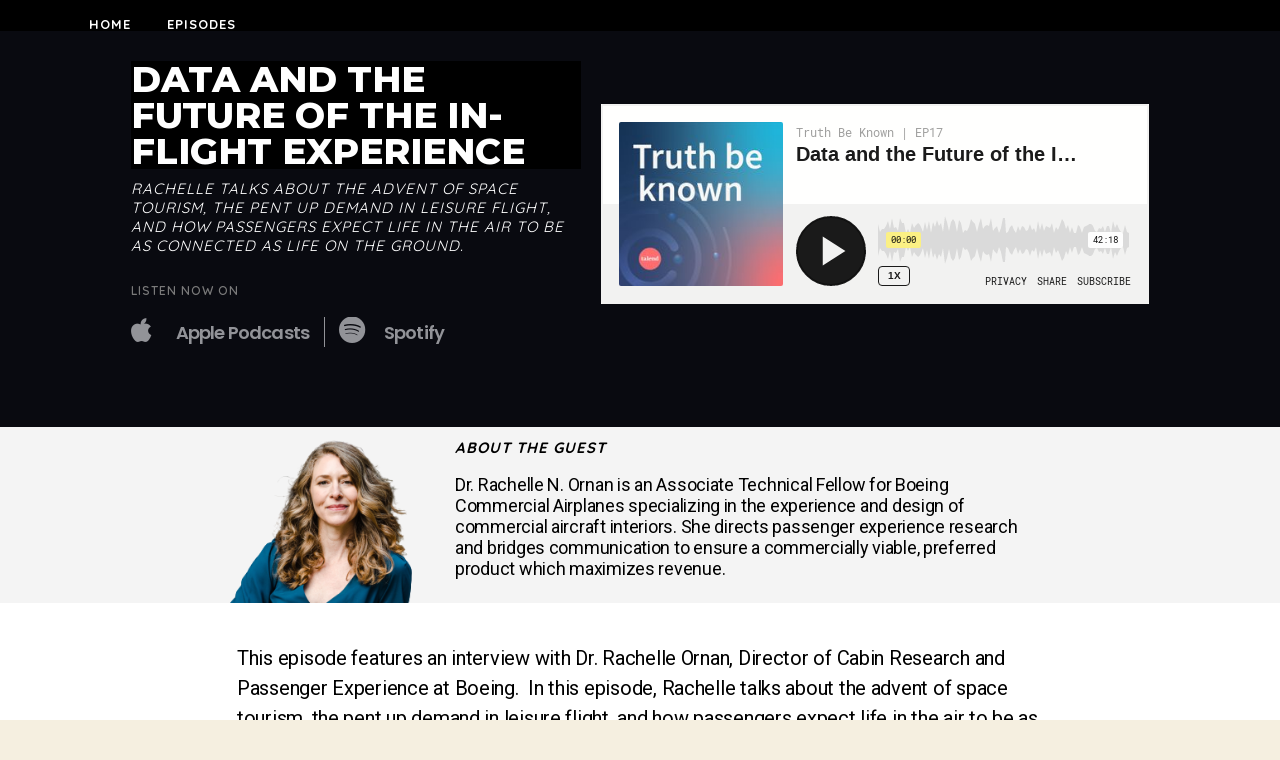

--- FILE ---
content_type: text/html; charset=utf-8
request_url: https://truthbeknownpodcast.com/podcasts/data-and-the-future-of-the-in-flight-experience/
body_size: 13784
content:
<!DOCTYPE html>
<html lang="en-US">
<head>
  <meta charset="UTF-8">
  <script type="text/javascript">
  var _iub = _iub || [];
  _iub.csConfiguration = {"ccpaAcknowledgeOnDisplay":true,"whitelabel":false,"lang":"en","siteId":1968897,"enableCcpa":true,"consentOnContinuedBrowsing":false,"ccpaApplies":true,"cookiePolicyId":60822987, "banner":{ "acceptButtonDisplay":true,"customizeButtonDisplay":true,"position":"float-top-center","rejectButtonDisplay":true }};
  </script>
  <script type="text/javascript" src="//cdn.iubenda.com/cs/ccpa/stub.js"></script>
  <script type="text/javascript" src="//cdn.iubenda.com/cs/iubenda_cs.js" charset="UTF-8" async></script>
  <script>
                                var iCallback = function() {};
                                var _iub = _iub || {};

                                if ( typeof _iub.csConfiguration != 'undefined' ) {
                                        if ( 'callback' in _iub.csConfiguration ) {
                                                if ( 'onConsentGiven' in _iub.csConfiguration.callback )
                                                        iCallback = _iub.csConfiguration.callback.onConsentGiven;

                                                _iub.csConfiguration.callback.onConsentGiven = function() {
                                                        iCallback();

                                                        /* separator */
                                                        jQuery('noscript._no_script_iub').each(function (a, b) { var el = jQuery(b); el.after(el.html()); });
                                                }
                                        }
                                }
  </script>
  <title>Data and the Future of the In-Flight Experience - Truth Be Known</title>
  <meta name="description" content="Decisions have to be made on tight deadlines, often with imperfect information.&nbsp;Truth Be Known tells stories about the messy work that goes into these decisions, and how modern leaders seek truth in an uncertain world.Each episode features a short story and an interview with a senior technology leader.">
  <meta name="bingbot" content="index, follow, max-snippet:-1, max-image-preview:large, max-video-preview:-1">
  <link rel="canonical" href="/podcasts/data-and-the-future-of-the-in-flight-experience/">
  <meta property="og:locale" content="en_US">
  <meta property="og:type" content="article">
  <meta property="og:title" content="Data and the Future of the In-Flight Experience - Truth Be Known">
  <meta property="og:description" content="Decisions have to be made on tight deadlines, often with imperfect information.&nbsp;Truth Be Known tells stories about the messy work that goes into these decisions, and how modern leaders seek truth in an uncertain world.Each episode features a short story and an interview with a senior technology leader.">
  <meta property="og:url" content="https://truthbeknownpodcast.com/podcasts/data-and-the-future-of-the-in-flight-experience/">
  <meta property="og:site_name" content="Truth Be Known">
  <meta property="article:modified_time" content="2021-07-28T13:28:45+00:00">
  <meta property="og:image" content="https://truthbeknownpodcast.com/wp-content/uploads/2021/07/Truth-Be-Known-Social-Card-FINAL-3-1.png">
  <meta property="og:image:width" content="1200">
  <meta property="og:image:height" content="628">
  <meta name="twitter:card" content="summary_large_image">
  <meta name="twitter:image" content="https://truthbeknownpodcast.com/wp-content/uploads/2021/07/Truth-Be-Known-Social-Card-FINAL-3-1.png">
  <script type="application/ld+json" class="yoast-schema-graph">
  {"@context":"https://schema.org","@graph":[{"@type":"WebSite","@id":"https://truthbeknownpodcast.com/#website","url":"https://truthbeknownpodcast.com/","name":"Truth Be Known","description":"Making good decisions with imperfect information ","potentialAction":[{"@type":"SearchAction","target":"https://truthbeknownpodcast.com/?s={search_term_string}","query-input":"required name=search_term_string"}],"inLanguage":"en-US"},{"@type":"ImageObject","@id":"https://truthbeknownpodcast.com/podcasts/data-and-the-future-of-the-in-flight-experience/#primaryimage","inLanguage":"en-US","url":"https://truthbeknownpodcast.com/wp-content/uploads/2021/07/Rachelle_Ornan-48-removebg-preview.png","width":251,"height":212},{"@type":"WebPage","@id":"https://truthbeknownpodcast.com/podcasts/data-and-the-future-of-the-in-flight-experience/#webpage","url":"https://truthbeknownpodcast.com/podcasts/data-and-the-future-of-the-in-flight-experience/","name":"Data and the Future of the In-Flight Experience - Truth Be Known","isPartOf":{"@id":"https://truthbeknownpodcast.com/#website"},"primaryImageOfPage":{"@id":"https://truthbeknownpodcast.com/podcasts/data-and-the-future-of-the-in-flight-experience/#primaryimage"},"datePublished":"2021-07-28T13:28:44+00:00","dateModified":"2021-07-28T13:28:45+00:00","description":"Decisions have to be made on tight deadlines, often with imperfect information.\u00a0Truth Be Known tells stories about the messy work that goes into these decisions, and how modern leaders seek truth in an uncertain world.Each episode features a short story and an interview with a senior technology leader.","inLanguage":"en-US","potentialAction":[{"@type":"ReadAction","target":["https://truthbeknownpodcast.com/podcasts/data-and-the-future-of-the-in-flight-experience/"]}]}]}
  </script>
  <link rel="alternate" type="application/rss+xml" title="Truth Be Known &raquo; Feed" href="/feed/">
  <link rel="alternate" type="application/rss+xml" title="Truth Be Known &raquo; Comments Feed" href="/comments/feed/">
  <script>
  window._wpemojiSettings = {"baseUrl":"https:\/\/s.w.org\/images\/core\/emoji\/15.0.3\/72x72\/","ext":".png","svgUrl":"https:\/\/s.w.org\/images\/core\/emoji\/15.0.3\/svg\/","svgExt":".svg","source":{"concatemoji":"https:\/\/truthbeknownpodcast.com\/wp-includes\/js\/wp-emoji-release.min.js?ver=6.6.1"}};
  /*! This file is auto-generated */
  !function(i,n){var o,s,e;function c(e){try{var t={supportTests:e,timestamp:(new Date).valueOf()};sessionStorage.setItem(o,JSON.stringify(t))}catch(e){}}function p(e,t,n){e.clearRect(0,0,e.canvas.width,e.canvas.height),e.fillText(t,0,0);var t=new Uint32Array(e.getImageData(0,0,e.canvas.width,e.canvas.height).data),r=(e.clearRect(0,0,e.canvas.width,e.canvas.height),e.fillText(n,0,0),new Uint32Array(e.getImageData(0,0,e.canvas.width,e.canvas.height).data));return t.every(function(e,t){return e===r[t]})}function u(e,t,n){switch(t){case"flag":return n(e,"\ud83c\udff3\ufe0f\u200d\u26a7\ufe0f","\ud83c\udff3\ufe0f\u200b\u26a7\ufe0f")?!1:!n(e,"\ud83c\uddfa\ud83c\uddf3","\ud83c\uddfa\u200b\ud83c\uddf3")&&!n(e,"\ud83c\udff4\udb40\udc67\udb40\udc62\udb40\udc65\udb40\udc6e\udb40\udc67\udb40\udc7f","\ud83c\udff4\u200b\udb40\udc67\u200b\udb40\udc62\u200b\udb40\udc65\u200b\udb40\udc6e\u200b\udb40\udc67\u200b\udb40\udc7f");case"emoji":return!n(e,"\ud83d\udc26\u200d\u2b1b","\ud83d\udc26\u200b\u2b1b")}return!1}function f(e,t,n){var r="undefined"!=typeof WorkerGlobalScope&&self instanceof WorkerGlobalScope?new OffscreenCanvas(300,150):i.createElement("canvas"),a=r.getContext("2d",{willReadFrequently:!0}),o=(a.textBaseline="top",a.font="600 32px Arial",{});return e.forEach(function(e){o[e]=t(a,e,n)}),o}function t(e){var t=i.createElement("script");t.src=e,t.defer=!0,i.head.appendChild(t)}"undefined"!=typeof Promise&&(o="wpEmojiSettingsSupports",s=["flag","emoji"],n.supports={everything:!0,everythingExceptFlag:!0},e=new Promise(function(e){i.addEventListener("DOMContentLoaded",e,{once:!0})}),new Promise(function(t){var n=function(){try{var e=JSON.parse(sessionStorage.getItem(o));if("object"==typeof e&&"number"==typeof e.timestamp&&(new Date).valueOf()<e.timestamp+604800&&"object"==typeof e.supportTests)return e.supportTests}catch(e){}return null}();if(!n){if("undefined"!=typeof Worker&&"undefined"!=typeof OffscreenCanvas&&"undefined"!=typeof URL&&URL.createObjectURL&&"undefined"!=typeof Blob)try{var e="postMessage("+f.toString()+"("+[JSON.stringify(s),u.toString(),p.toString()].join(",")+"));",r=new Blob([e],{type:"text/javascript"}),a=new Worker(URL.createObjectURL(r),{name:"wpTestEmojiSupports"});return void(a.onmessage=function(e){c(n=e.data),a.terminate(),t(n)})}catch(e){}c(n=f(s,u,p))}t(n)}).then(function(e){for(var t in e)n.supports[t]=e[t],n.supports.everything=n.supports.everything&&n.supports[t],"flag"!==t&&(n.supports.everythingExceptFlag=n.supports.everythingExceptFlag&&n.supports[t]);n.supports.everythingExceptFlag=n.supports.everythingExceptFlag&&!n.supports.flag,n.DOMReady=!1,n.readyCallback=function(){n.DOMReady=!0}}).then(function(){return e}).then(function(){var e;n.supports.everything||(n.readyCallback(),(e=n.source||{}).concatemoji?t(e.concatemoji):e.wpemoji&&e.twemoji&&(t(e.twemoji),t(e.wpemoji)))}))}((window,document),window._wpemojiSettings);
  </script>
  <style id='wp-emoji-styles-inline-css'>

        img.wp-smiley, img.emoji {
                display: inline !important;
                border: none !important;
                box-shadow: none !important;
                height: 1em !important;
                width: 1em !important;
                margin: 0 0.07em !important;
                vertical-align: -0.1em !important;
                background: none !important;
                padding: 0 !important;
        }
  </style>
  <link rel='stylesheet' id='wp-block-library-css' href='/wp-includes/css/dist/block-library/style.min.css?ver=6.6.1' media='all'>
  <style id='classic-theme-styles-inline-css'>
  /*! This file is auto-generated */
  .wp-block-button__link{color:#fff;background-color:#32373c;border-radius:9999px;box-shadow:none;text-decoration:none;padding:calc(.667em + 2px) calc(1.333em + 2px);font-size:1.125em}.wp-block-file__button{background:#32373c;color:#fff;text-decoration:none}
  </style>
  <style id='global-styles-inline-css'>
  :root{--wp--preset--aspect-ratio--square: 1;--wp--preset--aspect-ratio--4-3: 4/3;--wp--preset--aspect-ratio--3-4: 3/4;--wp--preset--aspect-ratio--3-2: 3/2;--wp--preset--aspect-ratio--2-3: 2/3;--wp--preset--aspect-ratio--16-9: 16/9;--wp--preset--aspect-ratio--9-16: 9/16;--wp--preset--color--black: #000000;--wp--preset--color--cyan-bluish-gray: #abb8c3;--wp--preset--color--white: #ffffff;--wp--preset--color--pale-pink: #f78da7;--wp--preset--color--vivid-red: #cf2e2e;--wp--preset--color--luminous-vivid-orange: #ff6900;--wp--preset--color--luminous-vivid-amber: #fcb900;--wp--preset--color--light-green-cyan: #7bdcb5;--wp--preset--color--vivid-green-cyan: #00d084;--wp--preset--color--pale-cyan-blue: #8ed1fc;--wp--preset--color--vivid-cyan-blue: #0693e3;--wp--preset--color--vivid-purple: #9b51e0;--wp--preset--color--accent: #cd2653;--wp--preset--color--primary: #000000;--wp--preset--color--secondary: #6d6d6d;--wp--preset--color--subtle-background: #dcd7ca;--wp--preset--color--background: #f5efe0;--wp--preset--gradient--vivid-cyan-blue-to-vivid-purple: linear-gradient(135deg,rgba(6,147,227,1) 0%,rgb(155,81,224) 100%);--wp--preset--gradient--light-green-cyan-to-vivid-green-cyan: linear-gradient(135deg,rgb(122,220,180) 0%,rgb(0,208,130) 100%);--wp--preset--gradient--luminous-vivid-amber-to-luminous-vivid-orange: linear-gradient(135deg,rgba(252,185,0,1) 0%,rgba(255,105,0,1) 100%);--wp--preset--gradient--luminous-vivid-orange-to-vivid-red: linear-gradient(135deg,rgba(255,105,0,1) 0%,rgb(207,46,46) 100%);--wp--preset--gradient--very-light-gray-to-cyan-bluish-gray: linear-gradient(135deg,rgb(238,238,238) 0%,rgb(169,184,195) 100%);--wp--preset--gradient--cool-to-warm-spectrum: linear-gradient(135deg,rgb(74,234,220) 0%,rgb(151,120,209) 20%,rgb(207,42,186) 40%,rgb(238,44,130) 60%,rgb(251,105,98) 80%,rgb(254,248,76) 100%);--wp--preset--gradient--blush-light-purple: linear-gradient(135deg,rgb(255,206,236) 0%,rgb(152,150,240) 100%);--wp--preset--gradient--blush-bordeaux: linear-gradient(135deg,rgb(254,205,165) 0%,rgb(254,45,45) 50%,rgb(107,0,62) 100%);--wp--preset--gradient--luminous-dusk: linear-gradient(135deg,rgb(255,203,112) 0%,rgb(199,81,192) 50%,rgb(65,88,208) 100%);--wp--preset--gradient--pale-ocean: linear-gradient(135deg,rgb(255,245,203) 0%,rgb(182,227,212) 50%,rgb(51,167,181) 100%);--wp--preset--gradient--electric-grass: linear-gradient(135deg,rgb(202,248,128) 0%,rgb(113,206,126) 100%);--wp--preset--gradient--midnight: linear-gradient(135deg,rgb(2,3,129) 0%,rgb(40,116,252) 100%);--wp--preset--font-size--small: 18px;--wp--preset--font-size--medium: 20px;--wp--preset--font-size--large: 26.25px;--wp--preset--font-size--x-large: 42px;--wp--preset--font-size--normal: 21px;--wp--preset--font-size--larger: 32px;--wp--preset--spacing--20: 0.44rem;--wp--preset--spacing--30: 0.67rem;--wp--preset--spacing--40: 1rem;--wp--preset--spacing--50: 1.5rem;--wp--preset--spacing--60: 2.25rem;--wp--preset--spacing--70: 3.38rem;--wp--preset--spacing--80: 5.06rem;--wp--preset--shadow--natural: 6px 6px 9px rgba(0, 0, 0, 0.2);--wp--preset--shadow--deep: 12px 12px 50px rgba(0, 0, 0, 0.4);--wp--preset--shadow--sharp: 6px 6px 0px rgba(0, 0, 0, 0.2);--wp--preset--shadow--outlined: 6px 6px 0px -3px rgba(255, 255, 255, 1), 6px 6px rgba(0, 0, 0, 1);--wp--preset--shadow--crisp: 6px 6px 0px rgba(0, 0, 0, 1);}:where(.is-layout-flex){gap: 0.5em;}:where(.is-layout-grid){gap: 0.5em;}body .is-layout-flex{display: flex;}.is-layout-flex{flex-wrap: wrap;align-items: center;}.is-layout-flex > :is(*, div){margin: 0;}body .is-layout-grid{display: grid;}.is-layout-grid > :is(*, div){margin: 0;}:where(.wp-block-columns.is-layout-flex){gap: 2em;}:where(.wp-block-columns.is-layout-grid){gap: 2em;}:where(.wp-block-post-template.is-layout-flex){gap: 1.25em;}:where(.wp-block-post-template.is-layout-grid){gap: 1.25em;}.has-black-color{color: var(--wp--preset--color--black) !important;}.has-cyan-bluish-gray-color{color: var(--wp--preset--color--cyan-bluish-gray) !important;}.has-white-color{color: var(--wp--preset--color--white) !important;}.has-pale-pink-color{color: var(--wp--preset--color--pale-pink) !important;}.has-vivid-red-color{color: var(--wp--preset--color--vivid-red) !important;}.has-luminous-vivid-orange-color{color: var(--wp--preset--color--luminous-vivid-orange) !important;}.has-luminous-vivid-amber-color{color: var(--wp--preset--color--luminous-vivid-amber) !important;}.has-light-green-cyan-color{color: var(--wp--preset--color--light-green-cyan) !important;}.has-vivid-green-cyan-color{color: var(--wp--preset--color--vivid-green-cyan) !important;}.has-pale-cyan-blue-color{color: var(--wp--preset--color--pale-cyan-blue) !important;}.has-vivid-cyan-blue-color{color: var(--wp--preset--color--vivid-cyan-blue) !important;}.has-vivid-purple-color{color: var(--wp--preset--color--vivid-purple) !important;}.has-black-background-color{background-color: var(--wp--preset--color--black) !important;}.has-cyan-bluish-gray-background-color{background-color: var(--wp--preset--color--cyan-bluish-gray) !important;}.has-white-background-color{background-color: var(--wp--preset--color--white) !important;}.has-pale-pink-background-color{background-color: var(--wp--preset--color--pale-pink) !important;}.has-vivid-red-background-color{background-color: var(--wp--preset--color--vivid-red) !important;}.has-luminous-vivid-orange-background-color{background-color: var(--wp--preset--color--luminous-vivid-orange) !important;}.has-luminous-vivid-amber-background-color{background-color: var(--wp--preset--color--luminous-vivid-amber) !important;}.has-light-green-cyan-background-color{background-color: var(--wp--preset--color--light-green-cyan) !important;}.has-vivid-green-cyan-background-color{background-color: var(--wp--preset--color--vivid-green-cyan) !important;}.has-pale-cyan-blue-background-color{background-color: var(--wp--preset--color--pale-cyan-blue) !important;}.has-vivid-cyan-blue-background-color{background-color: var(--wp--preset--color--vivid-cyan-blue) !important;}.has-vivid-purple-background-color{background-color: var(--wp--preset--color--vivid-purple) !important;}.has-black-border-color{border-color: var(--wp--preset--color--black) !important;}.has-cyan-bluish-gray-border-color{border-color: var(--wp--preset--color--cyan-bluish-gray) !important;}.has-white-border-color{border-color: var(--wp--preset--color--white) !important;}.has-pale-pink-border-color{border-color: var(--wp--preset--color--pale-pink) !important;}.has-vivid-red-border-color{border-color: var(--wp--preset--color--vivid-red) !important;}.has-luminous-vivid-orange-border-color{border-color: var(--wp--preset--color--luminous-vivid-orange) !important;}.has-luminous-vivid-amber-border-color{border-color: var(--wp--preset--color--luminous-vivid-amber) !important;}.has-light-green-cyan-border-color{border-color: var(--wp--preset--color--light-green-cyan) !important;}.has-vivid-green-cyan-border-color{border-color: var(--wp--preset--color--vivid-green-cyan) !important;}.has-pale-cyan-blue-border-color{border-color: var(--wp--preset--color--pale-cyan-blue) !important;}.has-vivid-cyan-blue-border-color{border-color: var(--wp--preset--color--vivid-cyan-blue) !important;}.has-vivid-purple-border-color{border-color: var(--wp--preset--color--vivid-purple) !important;}.has-vivid-cyan-blue-to-vivid-purple-gradient-background{background: var(--wp--preset--gradient--vivid-cyan-blue-to-vivid-purple) !important;}.has-light-green-cyan-to-vivid-green-cyan-gradient-background{background: var(--wp--preset--gradient--light-green-cyan-to-vivid-green-cyan) !important;}.has-luminous-vivid-amber-to-luminous-vivid-orange-gradient-background{background: var(--wp--preset--gradient--luminous-vivid-amber-to-luminous-vivid-orange) !important;}.has-luminous-vivid-orange-to-vivid-red-gradient-background{background: var(--wp--preset--gradient--luminous-vivid-orange-to-vivid-red) !important;}.has-very-light-gray-to-cyan-bluish-gray-gradient-background{background: var(--wp--preset--gradient--very-light-gray-to-cyan-bluish-gray) !important;}.has-cool-to-warm-spectrum-gradient-background{background: var(--wp--preset--gradient--cool-to-warm-spectrum) !important;}.has-blush-light-purple-gradient-background{background: var(--wp--preset--gradient--blush-light-purple) !important;}.has-blush-bordeaux-gradient-background{background: var(--wp--preset--gradient--blush-bordeaux) !important;}.has-luminous-dusk-gradient-background{background: var(--wp--preset--gradient--luminous-dusk) !important;}.has-pale-ocean-gradient-background{background: var(--wp--preset--gradient--pale-ocean) !important;}.has-electric-grass-gradient-background{background: var(--wp--preset--gradient--electric-grass) !important;}.has-midnight-gradient-background{background: var(--wp--preset--gradient--midnight) !important;}.has-small-font-size{font-size: var(--wp--preset--font-size--small) !important;}.has-medium-font-size{font-size: var(--wp--preset--font-size--medium) !important;}.has-large-font-size{font-size: var(--wp--preset--font-size--large) !important;}.has-x-large-font-size{font-size: var(--wp--preset--font-size--x-large) !important;}
  :where(.wp-block-post-template.is-layout-flex){gap: 1.25em;}:where(.wp-block-post-template.is-layout-grid){gap: 1.25em;}
  :where(.wp-block-columns.is-layout-flex){gap: 2em;}:where(.wp-block-columns.is-layout-grid){gap: 2em;}
  :root :where(.wp-block-pullquote){font-size: 1.5em;line-height: 1.6;}
  </style>
  <link rel='stylesheet' id='twentytwenty-style-css' href='/wp-content/themes/twentytwenty/style.css?ver=1.0' media='all'>
  <style id='twentytwenty-style-inline-css'>
  .color-accent,.color-accent-hover:hover,.color-accent-hover:focus,:root .has-accent-color,.has-drop-cap:not(:focus):first-letter,.wp-block-button.is-style-outline,a { color: #cd2653; }blockquote,.border-color-accent,.border-color-accent-hover:hover,.border-color-accent-hover:focus { border-color: #cd2653; }button:not(.toggle),.button,.faux-button,.wp-block-button__link,.wp-block-file .wp-block-file__button,input[type="button"],input[type="reset"],input[type="submit"],.bg-accent,.bg-accent-hover:hover,.bg-accent-hover:focus,:root .has-accent-background-color,.comment-reply-link { background-color: #cd2653; }.fill-children-accent,.fill-children-accent * { fill: #cd2653; }body,.entry-title a,:root .has-primary-color { color: #000000; }:root .has-primary-background-color { background-color: #000000; }cite,figcaption,.wp-caption-text,.post-meta,.entry-content .wp-block-archives li,.entry-content .wp-block-categories li,.entry-content .wp-block-latest-posts li,.wp-block-latest-comments__comment-date,.wp-block-latest-posts__post-date,.wp-block-embed figcaption,.wp-block-image figcaption,.wp-block-pullquote cite,.comment-metadata,.comment-respond .comment-notes,.comment-respond .logged-in-as,.pagination .dots,.entry-content hr:not(.has-background),hr.styled-separator,:root .has-secondary-color { color: #6d6d6d; }:root .has-secondary-background-color { background-color: #6d6d6d; }pre,fieldset,input,textarea,table,table *,hr { border-color: #dcd7ca; }caption,code,code,kbd,samp,.wp-block-table.is-style-stripes tbody tr:nth-child(odd),:root .has-subtle-background-background-color { background-color: #dcd7ca; }.wp-block-table.is-style-stripes { border-bottom-color: #dcd7ca; }.wp-block-latest-posts.is-grid li { border-top-color: #dcd7ca; }:root .has-subtle-background-color { color: #dcd7ca; }body:not(.overlay-header) .primary-menu > li > a,body:not(.overlay-header) .primary-menu > li > .icon,.modal-menu a,.footer-menu a, .footer-widgets a,#site-footer .wp-block-button.is-style-outline,.wp-block-pullquote:before,.singular:not(.overlay-header) .entry-header a,.archive-header a,.header-footer-group .color-accent,.header-footer-group .color-accent-hover:hover { color: #cd2653; }.social-icons a,#site-footer button:not(.toggle),#site-footer .button,#site-footer .faux-button,#site-footer .wp-block-button__link,#site-footer .wp-block-file__button,#site-footer input[type="button"],#site-footer input[type="reset"],#site-footer input[type="submit"] { background-color: #cd2653; }.header-footer-group,body:not(.overlay-header) #site-header .toggle,.menu-modal .toggle { color: #000000; }body:not(.overlay-header) .primary-menu ul { background-color: #000000; }body:not(.overlay-header) .primary-menu > li > ul:after { border-bottom-color: #000000; }body:not(.overlay-header) .primary-menu ul ul:after { border-left-color: #000000; }.site-description,body:not(.overlay-header) .toggle-inner .toggle-text,.widget .post-date,.widget .rss-date,.widget_archive li,.widget_categories li,.widget cite,.widget_pages li,.widget_meta li,.widget_nav_menu li,.powered-by-wordpress,.to-the-top,.singular .entry-header .post-meta,.singular:not(.overlay-header) .entry-header .post-meta a { color: #6d6d6d; }.header-footer-group pre,.header-footer-group fieldset,.header-footer-group input,.header-footer-group textarea,.header-footer-group table,.header-footer-group table *,.footer-nav-widgets-wrapper,#site-footer,.menu-modal nav *,.footer-widgets-outer-wrapper,.footer-top { border-color: #dcd7ca; }.header-footer-group table caption,body:not(.overlay-header) .header-inner .toggle-wrapper::before { background-color: #dcd7ca; }
  </style>
  <link rel='stylesheet' id='twentytwenty-print-style-css' href='/wp-content/themes/twentytwenty/print.css?ver=1.0' media='print'>
  <link rel='stylesheet' id='elementor-icons-css' href='/wp-content/plugins/elementor/assets/lib/eicons/css/elementor-icons.min.css?ver=5.7.0' media='all'>
  <link rel='stylesheet' id='elementor-animations-css' href='/wp-content/plugins/elementor/assets/lib/animations/animations.min.css?ver=2.9.14' media='all'>
  <link rel='stylesheet' id='elementor-frontend-css' href='/wp-content/plugins/elementor/assets/css/frontend.min.css?ver=2.9.14' media='all'>
  <link rel='stylesheet' id='elementor-pro-css' href='/wp-content/plugins/elementor-pro/assets/css/frontend.min.css?ver=2.10.3' media='all'>
  <link rel='stylesheet' id='elementor-global-css' href='/wp-content/uploads/elementor/css/global.css?ver=1600383712' media='all'>
  <link rel='stylesheet' id='elementor-post-67-css' href='/wp-content/uploads/elementor/css/post-67.css?ver=1604367031' media='all'>
  <link rel='stylesheet' id='ecs-styles-css' href='/wp-content/plugins/ele-custom-skin/assets/css/ecs-style.css?ver=3.0.0' media='all'>
  <link rel='stylesheet' id='elementor-post-327-css' href='/wp-content/uploads/elementor/css/post-327.css?ver=1598538540' media='all'>
  <link rel='stylesheet' id='google-fonts-1-css' href='https://fonts.googleapis.com/css?family=Roboto%3A100%2C100italic%2C200%2C200italic%2C300%2C300italic%2C400%2C400italic%2C500%2C500italic%2C600%2C600italic%2C700%2C700italic%2C800%2C800italic%2C900%2C900italic%7CRoboto+Slab%3A100%2C100italic%2C200%2C200italic%2C300%2C300italic%2C400%2C400italic%2C500%2C500italic%2C600%2C600italic%2C700%2C700italic%2C800%2C800italic%2C900%2C900italic%7CQuicksand%3A100%2C100italic%2C200%2C200italic%2C300%2C300italic%2C400%2C400italic%2C500%2C500italic%2C600%2C600italic%2C700%2C700italic%2C800%2C800italic%2C900%2C900italic%7CMontserrat%3A100%2C100italic%2C200%2C200italic%2C300%2C300italic%2C400%2C400italic%2C500%2C500italic%2C600%2C600italic%2C700%2C700italic%2C800%2C800italic%2C900%2C900italic%7CPoppins%3A100%2C100italic%2C200%2C200italic%2C300%2C300italic%2C400%2C400italic%2C500%2C500italic%2C600%2C600italic%2C700%2C700italic%2C800%2C800italic%2C900%2C900italic%7CIBM+Plex+Sans%3A100%2C100italic%2C200%2C200italic%2C300%2C300italic%2C400%2C400italic%2C500%2C500italic%2C600%2C600italic%2C700%2C700italic%2C800%2C800italic%2C900%2C900italic%7COswald%3A100%2C100italic%2C200%2C200italic%2C300%2C300italic%2C400%2C400italic%2C500%2C500italic%2C600%2C600italic%2C700%2C700italic%2C800%2C800italic%2C900%2C900italic%7CNunito+Sans%3A100%2C100italic%2C200%2C200italic%2C300%2C300italic%2C400%2C400italic%2C500%2C500italic%2C600%2C600italic%2C700%2C700italic%2C800%2C800italic%2C900%2C900italic&#038;ver=6.6.1' media='all'>
  <link rel='stylesheet' id='elementor-icons-shared-0-css' href='/wp-content/plugins/elementor/assets/lib/font-awesome/css/fontawesome.min.css?ver=5.12.0' media='all'>
  <link rel='stylesheet' id='elementor-icons-fa-brands-css' href='/wp-content/plugins/elementor/assets/lib/font-awesome/css/brands.min.css?ver=5.12.0' media='all'>
  <script src="/wp-content/themes/twentytwenty/assets/js/index.js?ver=1.0" id="twentytwenty-js-js" async></script>
  <script src="/wp-includes/js/jquery/jquery.min.js?ver=3.7.1" id="jquery-core-js"></script>
  <script src="/wp-includes/js/jquery/jquery-migrate.min.js?ver=3.4.1" id="jquery-migrate-js"></script>
  <script id="ecs_ajax_load-js-extra">
  var ecs_ajax_params = {"ajaxurl":"https:\/\/truthbeknownpodcast.com\/wp-admin\/admin-ajax.php","posts":"{\"page\":0,\"podcasts\":\"data-and-the-future-of-the-in-flight-experience\",\"post_type\":\"podcasts\",\"name\":\"data-and-the-future-of-the-in-flight-experience\",\"error\":\"\",\"m\":\"\",\"p\":0,\"post_parent\":\"\",\"subpost\":\"\",\"subpost_id\":\"\",\"attachment\":\"\",\"attachment_id\":0,\"pagename\":\"\",\"page_id\":0,\"second\":\"\",\"minute\":\"\",\"hour\":\"\",\"day\":0,\"monthnum\":0,\"year\":0,\"w\":0,\"category_name\":\"\",\"tag\":\"\",\"cat\":\"\",\"tag_id\":\"\",\"author\":\"\",\"author_name\":\"\",\"feed\":\"\",\"tb\":\"\",\"paged\":0,\"meta_key\":\"\",\"meta_value\":\"\",\"preview\":\"\",\"s\":\"\",\"sentence\":\"\",\"title\":\"\",\"fields\":\"\",\"menu_order\":\"\",\"embed\":\"\",\"category__in\":[],\"category__not_in\":[],\"category__and\":[],\"post__in\":[],\"post__not_in\":[],\"post_name__in\":[],\"tag__in\":[],\"tag__not_in\":[],\"tag__and\":[],\"tag_slug__in\":[],\"tag_slug__and\":[],\"post_parent__in\":[],\"post_parent__not_in\":[],\"author__in\":[],\"author__not_in\":[],\"search_columns\":[],\"ignore_sticky_posts\":false,\"suppress_filters\":false,\"cache_results\":true,\"update_post_term_cache\":true,\"update_menu_item_cache\":false,\"lazy_load_term_meta\":true,\"update_post_meta_cache\":true,\"posts_per_page\":10,\"nopaging\":false,\"comments_per_page\":\"50\",\"no_found_rows\":false,\"order\":\"DESC\"}"};
  </script>
  <script src="/wp-content/plugins/ele-custom-skin/assets/js/ecs_ajax_pagination.js?ver=3.0.0" id="ecs_ajax_load-js"></script>
  <script src="/wp-content/plugins/ele-custom-skin/assets/js/ecs.js?ver=3.0.0" id="ecs-script-js"></script>
  <link rel="https://api.w.org/" href="/wp-json/">
  <link rel="alternate" title="JSON" type="application/json" href="/wp-json/wp/v2/podcasts/644">
  <link rel="EditURI" type="application/rsd+xml" title="RSD" href="/xmlrpc.php?rsd">
  <link rel='shortlink' href='/?p=644'>
  <link rel="alternate" title="oEmbed (JSON)" type="application/json+oembed" href="/wp-json/oembed/1.0/embed?url=https%3A%2F%2Ftruthbeknownpodcast.com%2Fpodcasts%2Fdata-and-the-future-of-the-in-flight-experience%2F">
  <link rel="alternate" title="oEmbed (XML)" type="text/xml+oembed" href="/wp-json/oembed/1.0/embed?url=https%3A%2F%2Ftruthbeknownpodcast.com%2Fpodcasts%2Fdata-and-the-future-of-the-in-flight-experience%2F&#038;format=xml">
  <script>
  window.dataLayer = window.dataLayer || [];
  function gtag(){dataLayer.push(arguments);}
  gtag('js', new Date());

  gtag('config', 'G-J967J87NJ9');
  </script>
  <script>
  document.documentElement.className = document.documentElement.className.replace( 'no-js', 'js' );
  </script>
  <style>
  .recentcomments a{display:inline !important;padding:0 !important;margin:0 !important;}
  </style>
  <link rel="icon" href="/wp-content/uploads/2022/02/cropped-Asset-1-1-32x32.png" sizes="32x32">
  <link rel="icon" href="/wp-content/uploads/2022/02/cropped-Asset-1-1-192x192.png" sizes="192x192">
  <link rel="apple-touch-icon" href="/wp-content/uploads/2022/02/cropped-Asset-1-1-180x180.png">
  <meta name="msapplication-TileImage" content="https://truthbeknownpodcast.com/wp-content/uploads/2022/02/cropped-Asset-1-1-270x270.png">
  <meta name="viewport" content="width=device-width, initial-scale=1.0, viewport-fit=cover">
</head>
<body class="podcasts-template-default single single-podcasts postid-644 wp-custom-logo singular enable-search-modal has-post-thumbnail has-single-pagination not-showing-comments show-avatars footer-top-visible elementor-default elementor-template-canvas elementor-kit-15 elementor-page-67">
  <a class="skip-link screen-reader-text" href="#site-content">Skip to the content</a>
  <div data-elementor-type="single" data-elementor-id="67" class="elementor elementor-67 elementor-location-single post-644 podcasts type-podcasts status-publish has-post-thumbnail hentry" data-elementor-settings="[]">
    <div class="elementor-inner">
      <div class="elementor-section-wrap">
        <section class="elementor-element elementor-element-28549ad5 elementor-section-stretched elementor-reverse-tablet elementor-reverse-mobile elementor-section-boxed elementor-section-height-default elementor-section-height-default elementor-section elementor-top-section" data-id="28549ad5" data-element_type="section" data-settings="{&quot;stretch_section&quot;:&quot;section-stretched&quot;,&quot;background_background&quot;:&quot;classic&quot;,&quot;sticky&quot;:&quot;top&quot;,&quot;sticky_on&quot;:[&quot;desktop&quot;,&quot;tablet&quot;],&quot;sticky_offset&quot;:0,&quot;sticky_effects_offset&quot;:0}">
          <div class="elementor-container elementor-column-gap-default">
            <div class="elementor-row">
              <div class="elementor-element elementor-element-77f37339 elementor-column elementor-col-25 elementor-top-column" data-id="77f37339" data-element_type="column">
                <div class="elementor-column-wrap elementor-element-populated">
                  <div class="elementor-widget-wrap">
                    <div class="elementor-element elementor-element-735419ec elementor-widget elementor-widget-heading" data-id="735419ec" data-element_type="widget" data-widget_type="heading.default">
                      <div class="elementor-widget-container">
                        <div class="elementor-heading-title elementor-size-default">
                          <a href="/">Home</a>
                        </div>
                      </div>
                    </div>
                  </div>
                </div>
              </div>
              <div class="elementor-element elementor-element-ced72b3 elementor-column elementor-col-25 elementor-top-column" data-id="ced72b3" data-element_type="column">
                <div class="elementor-column-wrap elementor-element-populated">
                  <div class="elementor-widget-wrap">
                    <div class="elementor-element elementor-element-2eebcb8b elementor-widget elementor-widget-heading" data-id="2eebcb8b" data-element_type="widget" data-widget_type="heading.default">
                      <div class="elementor-widget-container">
                        <div class="elementor-heading-title elementor-size-default">
                          <a href="#">Episodes</a>
                        </div>
                      </div>
                    </div>
                  </div>
                </div>
              </div>
              <div class="elementor-element elementor-element-26afeba elementor-column elementor-col-25 elementor-top-column" data-id="26afeba" data-element_type="column">
                <div class="elementor-column-wrap elementor-element-populated">
                  <div class="elementor-widget-wrap"></div>
                </div>
              </div>
              <div class="elementor-element elementor-element-312fc321 elementor-column elementor-col-25 elementor-top-column" data-id="312fc321" data-element_type="column">
                <div class="elementor-column-wrap elementor-element-populated">
                  <div class="elementor-widget-wrap"></div>
                </div>
              </div>
            </div>
          </div>
        </section>
        <section class="elementor-element elementor-element-6e97c242 elementor-section-stretched elementor-reverse-tablet elementor-reverse-mobile elementor-section-boxed elementor-section-height-default elementor-section-height-default elementor-section elementor-top-section" data-id="6e97c242" data-element_type="section" data-settings="{&quot;stretch_section&quot;:&quot;section-stretched&quot;,&quot;background_background&quot;:&quot;classic&quot;}">
          <div class="elementor-background-overlay"></div>
          <div class="elementor-container elementor-column-gap-default">
            <div class="elementor-row">
              <div class="elementor-element elementor-element-40662cfe elementor-column elementor-col-50 elementor-top-column" data-id="40662cfe" data-element_type="column">
                <div class="elementor-column-wrap elementor-element-populated">
                  <div class="elementor-widget-wrap">
                    <div class="elementor-element elementor-element-0166f05 elementor-widget elementor-widget-theme-post-title elementor-page-title elementor-widget-heading" data-id="0166f05" data-element_type="widget" data-widget_type="theme-post-title.default">
                      <div class="elementor-widget-container">
                        <h1 class="elementor-heading-title elementor-size-default">Data and the Future of the In-Flight Experience</h1>
                      </div>
                    </div>
                    <div class="elementor-element elementor-element-2a14ab7 elementor-widget elementor-widget-text-editor" data-id="2a14ab7" data-element_type="widget" data-widget_type="text-editor.default">
                      <div class="elementor-widget-container">
                        <div class="elementor-text-editor elementor-clearfix">
                          Rachelle talks about the advent of space tourism, the pent up demand in leisure flight, and how passengers expect life in the air to be as connected as life on the ground.
                        </div>
                      </div>
                    </div>
                    <div class="elementor-element elementor-element-27ce53c8 elementor-widget elementor-widget-heading" data-id="27ce53c8" data-element_type="widget" data-widget_type="heading.default">
                      <div class="elementor-widget-container">
                        <div class="elementor-heading-title elementor-size-default">
                          Listen Now On
                        </div>
                      </div>
                    </div>
                    <div class="elementor-element elementor-element-731fc85a elementor-icon-list--layout-inline elementor-align-left elementor-widget elementor-widget-icon-list" data-id="731fc85a" data-element_type="widget" data-widget_type="icon-list.default">
                      <div class="elementor-widget-container">
                        <ul class="elementor-icon-list-items elementor-inline-items">
                          <li class="elementor-icon-list-item"><span class="elementor-icon-list-icon"><i aria-hidden="true" class="fab fa-apple"></i></span> <span class="elementor-icon-list-text">Apple Podcasts</span></li>
                          <li class="elementor-icon-list-item"><span class="elementor-icon-list-icon"><i aria-hidden="true" class="fab fa-spotify"></i></span> <span class="elementor-icon-list-text">Spotify</span></li>
                        </ul>
                      </div>
                    </div>
                  </div>
                </div>
              </div>
              <div class="elementor-element elementor-element-f4affec elementor-column elementor-col-50 elementor-top-column" data-id="f4affec" data-element_type="column">
                <div class="elementor-column-wrap elementor-element-populated">
                  <div class="elementor-widget-wrap">
                    <div class="elementor-element elementor-element-cbec0a4 elementor-widget elementor-widget-theme-post-content" data-id="cbec0a4" data-element_type="widget" data-widget_type="theme-post-content.default">
                      <div class="elementor-widget-container">
                        <iframe scrolling="no" seamless="" src="https://player.simplecast.com/ee8a41a1-d3a0-4b98-a4cd-48940db515aa?dark=false" width="100%" height="200px" frameborder="no"></iframe>
                      </div>
                    </div>
                  </div>
                </div>
              </div>
            </div>
          </div>
        </section>
        <section class="elementor-element elementor-element-74c4e2b elementor-section-boxed elementor-section-height-default elementor-section-height-default elementor-section elementor-top-section" data-id="74c4e2b" data-element_type="section" data-settings="{&quot;background_background&quot;:&quot;classic&quot;}">
          <div class="elementor-container elementor-column-gap-default">
            <div class="elementor-row">
              <div class="elementor-element elementor-element-7e0c727 elementor-column elementor-col-50 elementor-top-column" data-id="7e0c727" data-element_type="column">
                <div class="elementor-column-wrap elementor-element-populated">
                  <div class="elementor-widget-wrap">
                    <div class="elementor-element elementor-element-f88bdc0 elementor-widget elementor-widget-theme-post-featured-image elementor-widget-image" data-id="f88bdc0" data-element_type="widget" data-widget_type="theme-post-featured-image.default">
                      <div class="elementor-widget-container">
                        <div class="elementor-image"><img width="251" height="212" src="/wp-content/uploads/2021/07/Rachelle_Ornan-48-removebg-preview.png" class="attachment-full size-full" alt="" decoding="async" fetchpriority="high"></div>
                      </div>
                    </div>
                  </div>
                </div>
              </div>
              <div class="elementor-element elementor-element-7128e2c elementor-column elementor-col-50 elementor-top-column" data-id="7128e2c" data-element_type="column">
                <div class="elementor-column-wrap elementor-element-populated">
                  <div class="elementor-widget-wrap">
                    <div class="elementor-element elementor-element-21556f6 elementor-widget elementor-widget-text-editor" data-id="21556f6" data-element_type="widget" data-widget_type="text-editor.default">
                      <div class="elementor-widget-container">
                        <div class="elementor-text-editor elementor-clearfix">
                          <p>ABOUT THE GUEST</p>
                        </div>
                      </div>
                    </div>
                    <div class="elementor-element elementor-element-78f7de1 elementor-widget elementor-widget-text-editor" data-id="78f7de1" data-element_type="widget" data-widget_type="text-editor.default">
                      <div class="elementor-widget-container">
                        <div class="elementor-text-editor elementor-clearfix">
                          Dr. Rachelle N. Ornan is an Associate Technical Fellow for Boeing Commercial Airplanes specializing in the experience and design of commercial aircraft interiors. She directs passenger experience research and bridges communication to ensure a commercially viable, preferred product which maximizes revenue.
                        </div>
                      </div>
                    </div>
                  </div>
                </div>
              </div>
            </div>
          </div>
        </section>
        <section class="elementor-element elementor-element-23fdb7dd elementor-section-boxed elementor-section-height-default elementor-section-height-default elementor-section elementor-top-section" data-id="23fdb7dd" data-element_type="section" id="whatwedo" data-settings="{&quot;background_background&quot;:&quot;classic&quot;}">
          <div class="elementor-container elementor-column-gap-default">
            <div class="elementor-row">
              <div class="elementor-element elementor-element-1a3e32a6 elementor-column elementor-col-100 elementor-top-column" data-id="1a3e32a6" data-element_type="column">
                <div class="elementor-column-wrap elementor-element-populated">
                  <div class="elementor-widget-wrap">
                    <div class="elementor-element elementor-element-a5cb5c2 elementor-widget elementor-widget-text-editor" data-id="a5cb5c2" data-element_type="widget" data-widget_type="text-editor.default">
                      <div class="elementor-widget-container">
                        <div class="elementor-text-editor elementor-clearfix">
                          <p><span style="font-weight: 400">This episode features an interview with Dr. Rachelle Ornan, Director of Cabin Research and Passenger Experience at Boeing.&nbsp; In this episode, Rachelle talks about the advent of space tourism, the pent up demand in leisure flight, and how passengers expect life in the air to be as connected as life on the ground.</span></p>
                          <p><b>Key Quotes:</b></p>
                          <p><span style="font-weight: 400">“Travel is the spice of life.&nbsp; I’m working in an industry that enables connection to other people.&nbsp; It’s the best weapon against xenophobia while also stimulating the global economy.&nbsp; That’s something I can contribute to through my work.&#8221;</span></p>
                          <p><span style="font-weight: 400">“The space tourism market is relatively unproven.&nbsp; We don’t know the exact value of it.&nbsp; So we’re trying to make a business case for why we want to go into it while lacking that important information.“&nbsp;</span></p>
                          <p><span style="font-weight: 400">“If you&#8217;re interested in trends and knowing how airlines are configuring their airplanes to support a need or trend, we have access to heaps of data.&nbsp; You can quite often show that a trend is on its way when you&#8217;re, for example, trying to convince an airline to add another cabin</span></p>
                          <p><strong>Time Stamps:</strong></p>
                          <p><span style="font-weight: 400">[0:03] Intro</span></p>
                          <p><span style="font-weight: 400">[2:36] From Human Factors to Aircraft Interior Design</span></p>
                          <p><span style="font-weight: 400">[6:20] Traveling Post Pandemic</span></p>
                          <p><span style="font-weight: 400">[8:25] The Data of Air and Spacecraft Design</span></p>
                          <p><span style="font-weight: 400">[10:51] How the Consumer Market Informs Design</span></p>
                          <p><span style="font-weight: 400">[12:56] Staying Connected in Flight</span></p>
                          <p><span style="font-weight: 400">[16:23] The Future of Air and Spacecraft Design</span></p>
                          <p><span style="font-weight: 400">[18:56] Accessible Design</span></p>
                          <p><span style="font-weight: 400">[22:52] Space Camp Dreams</span></p>
                          <p><span style="font-weight: 400">[26:04] The Next Frontier in Travel</span></p>
                          <p><span style="font-weight: 400">[33:39] Rachelle’s Favorite Things About Industry</span></p>
                          <p><span style="font-weight: 400">[37:18] Quick Decisions</span></p>
                          <p><b>Links:</b></p>
                          <p>Books mentioned:</p>
                          <p><span style="font-weight: 400">A Life of Meaning, by James Hollis</span></p>
                          <p><span style="font-weight: 400">&nbsp;</span><span style="font-weight: 400">The Golden World, by Robert Johnson</span></p>
                          <p><span style="font-weight: 400">Your Brain on Love, by Stanley Tatkin</span></p>
                          <p>Connect:</p>
                          <p><span style="font-weight: 400">Connect with Rachelle on LinkedIn</span></p>
                          <p><span style="font-weight: 400">Follow Lauren on Twitter</span></p>
                          <p><span style="font-weight: 400">Connect with Lauren on LinkedIn</span></p>
                          <p><strong><i></i>Thanks to our friends</strong></p>
                          <p>Truth Be Known is brought to you by Talend, a leader in data integration and data integrity, enabling every company to find clarity amidst the chaos. Talend Data Fabric brings together in a single platform all the necessary capabilities that ensure enterprise data is complete, clean, compliant, and readily available to everyone who needs it throughout the organization. Learn more at&nbsp;Talend.com.</p>
                        </div>
                      </div>
                    </div>
                  </div>
                </div>
              </div>
            </div>
          </div>
        </section>
        <section class="elementor-element elementor-element-40d56dd0 elementor-section-stretched elementor-section-boxed elementor-section-height-default elementor-section-height-default elementor-section elementor-top-section" data-id="40d56dd0" data-element_type="section" data-settings="{&quot;stretch_section&quot;:&quot;section-stretched&quot;,&quot;background_background&quot;:&quot;classic&quot;}">
          <div class="elementor-background-overlay"></div>
          <div class="elementor-container elementor-column-gap-default">
            <div class="elementor-row">
              <div class="elementor-element elementor-element-2aa32e01 elementor-column elementor-col-100 elementor-top-column" data-id="2aa32e01" data-element_type="column">
                <div class="elementor-column-wrap elementor-element-populated">
                  <div class="elementor-widget-wrap">
                    <section class="elementor-element elementor-element-636ea0f1 elementor-section-content-middle elementor-section-boxed elementor-section-height-default elementor-section-height-default elementor-invisible elementor-section elementor-inner-section" data-id="636ea0f1" data-element_type="section" data-settings="{&quot;animation&quot;:&quot;fadeInUp&quot;,&quot;animation_delay&quot;:1900}">
                      <div class="elementor-container elementor-column-gap-default">
                        <div class="elementor-row">
                          <div class="elementor-element elementor-element-10bd7a7 elementor-column elementor-col-100 elementor-inner-column" data-id="10bd7a7" data-element_type="column">
                            <div class="elementor-column-wrap elementor-element-populated">
                              <div class="elementor-widget-wrap">
                                <div class="elementor-element elementor-element-779399a0 elementor-icon-list--layout-inline elementor-align-center elementor-mobile-align-center elementor-hidden-desktop elementor-hidden-tablet elementor-hidden-phone elementor-widget elementor-widget-icon-list" data-id="779399a0" data-element_type="widget" data-widget_type="icon-list.default">
                                  <div class="elementor-widget-container">
                                    <ul class="elementor-icon-list-items elementor-inline-items">
                                      <li class="elementor-icon-list-item"><span class="elementor-icon-list-icon"><i aria-hidden="true" class="fab fa-apple"></i></span> <span class="elementor-icon-list-text">Apple Podcasts</span></li>
                                      <li class="elementor-icon-list-item"><span class="elementor-icon-list-icon"><i aria-hidden="true" class="fab fa-spotify"></i></span> <span class="elementor-icon-list-text">Spotify</span></li>
                                      <li class="elementor-icon-list-item"><span class="elementor-icon-list-icon"><i aria-hidden="true" class="fab fa-soundcloud"></i></span> <span class="elementor-icon-list-text">SoundCloud</span></li>
                                      <li class="elementor-icon-list-item"><span class="elementor-icon-list-icon"><i aria-hidden="true" class="fab fa-google-play"></i></span> <span class="elementor-icon-list-text">Google Podcasts</span></li>
                                    </ul>
                                  </div>
                                </div>
                              </div>
                            </div>
                          </div>
                        </div>
                      </div>
                    </section>
                    <section class="elementor-element elementor-element-c3f61fd elementor-section-content-middle elementor-section-boxed elementor-section-height-default elementor-section-height-default elementor-section elementor-inner-section" data-id="c3f61fd" data-element_type="section">
                      <div class="elementor-container elementor-column-gap-default">
                        <div class="elementor-row">
                          <div class="elementor-element elementor-element-52488ce5 elementor-column elementor-col-50 elementor-inner-column" data-id="52488ce5" data-element_type="column">
                            <div class="elementor-column-wrap elementor-element-populated">
                              <div class="elementor-widget-wrap">
                                <div class="elementor-element elementor-element-3fe055e2 elementor-widget elementor-widget-heading" data-id="3fe055e2" data-element_type="widget" data-widget_type="heading.default">
                                  <div class="elementor-widget-container">
                                    <h3 class="elementor-heading-title elementor-size-default">Newsletter</h3>
                                  </div>
                                </div>
                              </div>
                            </div>
                          </div>
                          <div class="elementor-element elementor-element-11616ecd elementor-column elementor-col-50 elementor-inner-column" data-id="11616ecd" data-element_type="column">
                            <div class="elementor-column-wrap elementor-element-populated">
                              <div class="elementor-widget-wrap">
                                <div class="elementor-element elementor-element-108892f2 elementor-widget elementor-widget-heading" data-id="108892f2" data-element_type="widget" data-widget_type="heading.default">
                                  <div class="elementor-widget-container">
                                    <div class="elementor-heading-title elementor-size-default">
                                      GET NEW EPISODES DIRECTLY IN YOUR INBOX.
                                    </div>
                                  </div>
                                </div>
                              </div>
                            </div>
                          </div>
                        </div>
                      </div>
                    </section>
                    <section class="elementor-element elementor-element-332cf462 elementor-section-content-middle elementor-section-boxed elementor-section-height-default elementor-section-height-default elementor-section elementor-inner-section" data-id="332cf462" data-element_type="section">
                      <div class="elementor-container elementor-column-gap-default">
                        <div class="elementor-row">
                          <div class="elementor-element elementor-element-644bdaf3 elementor-column elementor-col-100 elementor-inner-column" data-id="644bdaf3" data-element_type="column">
                            <div class="elementor-column-wrap elementor-element-populated">
                              <div class="elementor-widget-wrap">
                                <div class="elementor-element elementor-element-4b70e844 elementor-button-align-stretch elementor-widget elementor-widget-form" data-id="4b70e844" data-element_type="widget" data-settings="{&quot;button_width&quot;:&quot;33&quot;,&quot;step_next_label&quot;:&quot;Next&quot;,&quot;step_previous_label&quot;:&quot;Previous&quot;,&quot;step_type&quot;:&quot;number_text&quot;,&quot;step_icon_shape&quot;:&quot;circle&quot;}" data-widget_type="form.default">
                                  <div class="elementor-widget-container">
                                    <form class="elementor-form" method="post" name="Newsletter" id="Newsletter">
                                      <input type="hidden" name="post_id" value="67"> <input type="hidden" name="form_id" value="4b70e844"> <input type="hidden" name="queried_id" value="644">
                                      <div class="elementor-form-fields-wrapper elementor-labels-">
                                        <div class="elementor-field-type-email elementor-field-group elementor-column elementor-field-group-email elementor-col-66 elementor-field-required">
                                          <label for="form-field-email" class="elementor-field-label elementor-screen-only">Email</label><input size="1" type="email" name="form_fields[email]" id="form-field-email" class="elementor-field elementor-size-lg elementor-field-textual" placeholder="Your Email" required="required" aria-required="true">
                                        </div>
                                        <div class="elementor-field-group elementor-column elementor-field-type-submit elementor-col-33 e-form__buttons">
                                          <button type="submit" class="elementor-button elementor-size-lg"><span><span class="elementor-button-icon"></span> <span class="elementor-button-text">Subscribe</span></span></button>
                                        </div>
                                      </div>
                                    </form>
                                  </div>
                                </div>
                              </div>
                            </div>
                          </div>
                        </div>
                      </div>
                    </section>
                    <div class="elementor-element elementor-element-489f4d3b elementor-shape-circle elementor-widget elementor-widget-social-icons" data-id="489f4d3b" data-element_type="widget" data-widget_type="social-icons.default">
                      <div class="elementor-widget-container">
                        <div class="elementor-social-icons-wrapper">
                          <span class="elementor-screen-only">Twitter</span> <i class="fab fa-twitter"></i> <span class="elementor-screen-only">Linkedin</span> <i class="fab fa-linkedin"></i>
                        </div>
                      </div>
                    </div>
                    <div class="elementor-element elementor-element-4afe6fd0 elementor-widget elementor-widget-heading" data-id="4afe6fd0" data-element_type="widget" data-widget_type="heading.default">
                      <div class="elementor-widget-container">
                        <div class="elementor-heading-title elementor-size-default">
                          <a href="#" target="_blank">2020 © Caspian Studios</a>
                        </div>
                      </div>
                    </div>
                  </div>
                </div>
              </div>
            </div>
          </div>
        </section>
      </div>
    </div>
  </div>
  <script type="text/javascript" async src="//l.getsitecontrol.com/e4zj8zp7.js"></script> 
  <script src="/wp-content/plugins/elementor/assets/js/frontend-modules.min.js?ver=2.9.14" id="elementor-frontend-modules-js"></script> 
  <script src="/wp-content/plugins/elementor-pro/assets/lib/sticky/jquery.sticky.min.js?ver=2.10.3" id="elementor-sticky-js"></script> 
  <script id="elementor-pro-frontend-js-before">


  var ElementorProFrontendConfig = {"ajaxurl":"https:\/\/truthbeknownpodcast.com\/wp-admin\/admin-ajax.php","nonce":"e0c7b93a46","i18n":{"toc_no_headings_found":"No headings were found on this page."},"shareButtonsNetworks":{"facebook":{"title":"Facebook","has_counter":true},"twitter":{"title":"Twitter"},"google":{"title":"Google+","has_counter":true},"linkedin":{"title":"LinkedIn","has_counter":true},"pinterest":{"title":"Pinterest","has_counter":true},"reddit":{"title":"Reddit","has_counter":true},"vk":{"title":"VK","has_counter":true},"odnoklassniki":{"title":"OK","has_counter":true},"tumblr":{"title":"Tumblr"},"delicious":{"title":"Delicious"},"digg":{"title":"Digg"},"skype":{"title":"Skype"},"stumbleupon":{"title":"StumbleUpon","has_counter":true},"mix":{"title":"Mix"},"telegram":{"title":"Telegram"},"pocket":{"title":"Pocket","has_counter":true},"xing":{"title":"XING","has_counter":true},"whatsapp":{"title":"WhatsApp"},"email":{"title":"Email"},"print":{"title":"Print"}},"facebook_sdk":{"lang":"en_US","app_id":""},"lottie":{"defaultAnimationUrl":"https:\/\/truthbeknownpodcast.com\/wp-content\/plugins\/elementor-pro\/modules\/lottie\/assets\/animations\/default.json"}};
  </script> 
  <script src="/wp-content/plugins/elementor-pro/assets/js/frontend.min.js?ver=2.10.3" id="elementor-pro-frontend-js"></script> 
  <script src="/wp-includes/js/jquery/ui/core.min.js?ver=1.13.3" id="jquery-ui-core-js"></script> 
  <script src="/wp-content/plugins/elementor/assets/lib/dialog/dialog.min.js?ver=4.7.6" id="elementor-dialog-js"></script> 
  <script src="/wp-content/plugins/elementor/assets/lib/waypoints/waypoints.min.js?ver=4.0.2" id="elementor-waypoints-js"></script> 
  <script src="/wp-content/plugins/elementor/assets/lib/swiper/swiper.min.js?ver=5.3.6" id="swiper-js"></script> 
  <script src="/wp-content/plugins/elementor/assets/lib/share-link/share-link.min.js?ver=2.9.14" id="share-link-js"></script> 
  <script id="elementor-frontend-js-before">


  var elementorFrontendConfig = {"environmentMode":{"edit":false,"wpPreview":false},"i18n":{"shareOnFacebook":"Share on Facebook","shareOnTwitter":"Share on Twitter","pinIt":"Pin it","downloadImage":"Download image"},"is_rtl":false,"breakpoints":{"xs":0,"sm":480,"md":768,"lg":1025,"xl":1440,"xxl":1600},"version":"2.9.14","urls":{"assets":"https:\/\/truthbeknownpodcast.com\/wp-content\/plugins\/elementor\/assets\/"},"settings":{"page":[],"general":{"elementor_global_image_lightbox":"yes","elementor_lightbox_enable_counter":"yes","elementor_lightbox_enable_fullscreen":"yes","elementor_lightbox_enable_zoom":"yes","elementor_lightbox_enable_share":"yes","elementor_lightbox_title_src":"title","elementor_lightbox_description_src":"description"},"editorPreferences":[]},"post":{"id":644,"title":"Data%20and%20the%20Future%20of%20the%20In-Flight%20Experience%20-%20Truth%20Be%20Known","excerpt":"","featuredImage":"https:\/\/truthbeknownpodcast.com\/wp-content\/uploads\/2021\/07\/Rachelle_Ornan-48-removebg-preview.png"}};
  </script> 
  <script src="/wp-content/plugins/elementor/assets/js/frontend.min.js?ver=2.9.14" id="elementor-frontend-js"></script> 
  <script>


        /(trident|msie)/i.test(navigator.userAgent)&&document.getElementById&&window.addEventListener&&window.addEventListener("hashchange",function(){var t,e=location.hash.substring(1);/^[A-z0-9_-]+$/.test(e)&&(t=document.getElementById(e))&&(/^(?:a|select|input|button|textarea)$/i.test(t.tagName)||(t.tabIndex=-1),t.focus())},!1);
  </script>
</body>
</html>


--- FILE ---
content_type: text/css; charset=UTF-8
request_url: https://truthbeknownpodcast.com/wp-content/uploads/elementor/css/post-67.css?ver=1604367031
body_size: 2702
content:
.elementor-67 .elementor-element.elementor-element-28549ad5:not(.elementor-motion-effects-element-type-background), .elementor-67 .elementor-element.elementor-element-28549ad5 > .elementor-motion-effects-container > .elementor-motion-effects-layer{background-color:#000000;}.elementor-67 .elementor-element.elementor-element-28549ad5{transition:background 0.3s, border 0.3s, border-radius 0.3s, box-shadow 0.3s;color:#ffffff;padding:18px 0px 0px 0px;}.elementor-67 .elementor-element.elementor-element-28549ad5 > .elementor-background-overlay{transition:background 0.3s, border-radius 0.3s, opacity 0.3s;}.elementor-67 .elementor-element.elementor-element-28549ad5 .elementor-heading-title{color:#ffffff;}.elementor-bc-flex-widget .elementor-67 .elementor-element.elementor-element-77f37339.elementor-column .elementor-column-wrap{align-items:center;}.elementor-67 .elementor-element.elementor-element-77f37339.elementor-column.elementor-element[data-element_type="column"] > .elementor-column-wrap.elementor-element-populated > .elementor-widget-wrap{align-content:center;align-items:center;}.elementor-67 .elementor-element.elementor-element-77f37339 > .elementor-element-populated{margin:0px 0px 0px 0px;padding:0px 0px 0px 0px;}.elementor-67 .elementor-element.elementor-element-735419ec{text-align:center;}.elementor-67 .elementor-element.elementor-element-735419ec .elementor-heading-title{color:#FFFFFF;font-family:"Quicksand", Sans-serif;font-size:13px;font-weight:900;text-transform:uppercase;letter-spacing:1px;}.elementor-67 .elementor-element.elementor-element-735419ec > .elementor-widget-container{margin:0px 0px 0px 0px;padding:0px 0px 0px 0px;}.elementor-bc-flex-widget .elementor-67 .elementor-element.elementor-element-ced72b3.elementor-column .elementor-column-wrap{align-items:center;}.elementor-67 .elementor-element.elementor-element-ced72b3.elementor-column.elementor-element[data-element_type="column"] > .elementor-column-wrap.elementor-element-populated > .elementor-widget-wrap{align-content:center;align-items:center;}.elementor-67 .elementor-element.elementor-element-ced72b3 > .elementor-element-populated{margin:0px 0px 0px 0px;padding:0px 0px 0px 0px;}.elementor-67 .elementor-element.elementor-element-2eebcb8b{text-align:center;}.elementor-67 .elementor-element.elementor-element-2eebcb8b .elementor-heading-title{color:#FFFFFF;font-family:"Quicksand", Sans-serif;font-size:13px;font-weight:900;text-transform:uppercase;letter-spacing:1px;}.elementor-67 .elementor-element.elementor-element-2eebcb8b > .elementor-widget-container{margin:0px 0px 0px 0px;padding:0px 0px 0px 0px;}.elementor-bc-flex-widget .elementor-67 .elementor-element.elementor-element-26afeba.elementor-column .elementor-column-wrap{align-items:center;}.elementor-67 .elementor-element.elementor-element-26afeba.elementor-column.elementor-element[data-element_type="column"] > .elementor-column-wrap.elementor-element-populated > .elementor-widget-wrap{align-content:center;align-items:center;}.elementor-67 .elementor-element.elementor-element-26afeba > .elementor-element-populated{margin:0px 0px 0px 0px;padding:0px 0px 0px 0px;}.elementor-67 .elementor-element.elementor-element-74ead762{text-align:center;}.elementor-67 .elementor-element.elementor-element-74ead762 .elementor-heading-title{color:#000000;font-family:"Quicksand", Sans-serif;font-size:13px;font-weight:900;text-transform:uppercase;letter-spacing:1px;}.elementor-67 .elementor-element.elementor-element-74ead762 > .elementor-widget-container{margin:0px 0px 0px 0px;padding:0px 0px 0px 0px;}.elementor-bc-flex-widget .elementor-67 .elementor-element.elementor-element-312fc321.elementor-column .elementor-column-wrap{align-items:center;}.elementor-67 .elementor-element.elementor-element-312fc321.elementor-column.elementor-element[data-element_type="column"] > .elementor-column-wrap.elementor-element-populated > .elementor-widget-wrap{align-content:center;align-items:center;}.elementor-67 .elementor-element.elementor-element-312fc321 > .elementor-element-populated{margin:0px 0px 0px 0px;padding:0px 0px 0px 0px;}.elementor-67 .elementor-element.elementor-element-372bcaa2{text-align:center;}.elementor-67 .elementor-element.elementor-element-372bcaa2 .elementor-heading-title{color:#000000;font-family:"Quicksand", Sans-serif;font-size:13px;font-weight:900;text-transform:uppercase;letter-spacing:1px;}.elementor-67 .elementor-element.elementor-element-372bcaa2 > .elementor-widget-container{margin:0px 0px 0px 0px;padding:0px 0px 0px 0px;}.elementor-67 .elementor-element.elementor-element-6e97c242 > .elementor-container{max-width:1038px;}.elementor-67 .elementor-element.elementor-element-6e97c242:not(.elementor-motion-effects-element-type-background), .elementor-67 .elementor-element.elementor-element-6e97c242 > .elementor-motion-effects-container > .elementor-motion-effects-layer{background-color:#12141F;}.elementor-67 .elementor-element.elementor-element-6e97c242 > .elementor-background-overlay{background-color:#000000;opacity:0.5;transition:background 0.3s, border-radius 0.3s, opacity 0.3s;}.elementor-67 .elementor-element.elementor-element-6e97c242{box-shadow:17px 6px 10px 4px #12141F;transition:background 0.3s, border 0.3s, border-radius 0.3s, box-shadow 0.3s;color:#ffffff;padding:20px 0px 70px 0px;}.elementor-67 .elementor-element.elementor-element-6e97c242 .elementor-heading-title{color:#ffffff;}.elementor-bc-flex-widget .elementor-67 .elementor-element.elementor-element-40662cfe.elementor-column .elementor-column-wrap{align-items:center;}.elementor-67 .elementor-element.elementor-element-40662cfe.elementor-column.elementor-element[data-element_type="column"] > .elementor-column-wrap.elementor-element-populated > .elementor-widget-wrap{align-content:center;align-items:center;}.elementor-67 .elementor-element.elementor-element-40662cfe > .elementor-column-wrap > .elementor-widget-wrap > .elementor-widget:not(.elementor-widget__width-auto):not(.elementor-widget__width-initial):not(:last-child):not(.elementor-absolute){margin-bottom:0px;}.elementor-67 .elementor-element.elementor-element-0166f05 .elementor-heading-title{font-family:"Montserrat", Sans-serif;font-size:36px;font-weight:800;text-transform:uppercase;line-height:1em;letter-spacing:0px;}.elementor-67 .elementor-element.elementor-element-0166f05 > .elementor-widget-container{margin:0px 0px 0px 0px;background-color:#000000;}.elementor-67 .elementor-element.elementor-element-2a14ab7{color:#FFFFFF;font-family:"Quicksand", Sans-serif;font-size:15px;text-transform:uppercase;font-style:italic;letter-spacing:1px;}.elementor-67 .elementor-element.elementor-element-2a14ab7 > .elementor-widget-container{margin:10px 0px 0px 0px;}.elementor-67 .elementor-element.elementor-element-27ce53c8 .elementor-heading-title{color:#7A7A7A;font-family:"Quicksand", Sans-serif;font-size:12px;text-transform:uppercase;letter-spacing:1px;}.elementor-67 .elementor-element.elementor-element-27ce53c8 > .elementor-widget-container{padding:30px 0px 0px 0px;}.elementor-67 .elementor-element.elementor-element-731fc85a .elementor-icon-list-items:not(.elementor-inline-items) .elementor-icon-list-item:not(:last-child){padding-bottom:calc(29px/2);}.elementor-67 .elementor-element.elementor-element-731fc85a .elementor-icon-list-items:not(.elementor-inline-items) .elementor-icon-list-item:not(:first-child){margin-top:calc(29px/2);}.elementor-67 .elementor-element.elementor-element-731fc85a .elementor-icon-list-items.elementor-inline-items .elementor-icon-list-item{margin-right:calc(29px/2);margin-left:calc(29px/2);}.elementor-67 .elementor-element.elementor-element-731fc85a .elementor-icon-list-items.elementor-inline-items{margin-right:calc(-29px/2);margin-left:calc(-29px/2);}body.rtl .elementor-67 .elementor-element.elementor-element-731fc85a .elementor-icon-list-items.elementor-inline-items .elementor-icon-list-item:after{left:calc(-29px/2);}body:not(.rtl) .elementor-67 .elementor-element.elementor-element-731fc85a .elementor-icon-list-items.elementor-inline-items .elementor-icon-list-item:after{right:calc(-29px/2);}.elementor-67 .elementor-element.elementor-element-731fc85a .elementor-icon-list-item:not(:last-child):after{content:"";border-color:#929398;}.elementor-67 .elementor-element.elementor-element-731fc85a .elementor-icon-list-items:not(.elementor-inline-items) .elementor-icon-list-item:not(:last-child):after{border-top-style:solid;border-top-width:1px;}.elementor-67 .elementor-element.elementor-element-731fc85a .elementor-icon-list-items.elementor-inline-items .elementor-icon-list-item:not(:last-child):after{border-left-style:solid;}.elementor-67 .elementor-element.elementor-element-731fc85a .elementor-inline-items .elementor-icon-list-item:not(:last-child):after{border-left-width:1px;}.elementor-67 .elementor-element.elementor-element-731fc85a .elementor-icon-list-icon i{color:#929398;font-size:26px;}.elementor-67 .elementor-element.elementor-element-731fc85a .elementor-icon-list-icon svg{fill:#929398;width:26px;}.elementor-67 .elementor-element.elementor-element-731fc85a .elementor-icon-list-item:hover .elementor-icon-list-icon i{color:#FF6D70;}.elementor-67 .elementor-element.elementor-element-731fc85a .elementor-icon-list-item:hover .elementor-icon-list-icon svg{fill:#FF6D70;}.elementor-67 .elementor-element.elementor-element-731fc85a .elementor-icon-list-text{color:#929398;padding-left:12px;}.elementor-67 .elementor-element.elementor-element-731fc85a .elementor-icon-list-item:hover .elementor-icon-list-text{color:#FF6D70;}.elementor-67 .elementor-element.elementor-element-731fc85a .elementor-icon-list-item{font-family:"Poppins", Sans-serif;font-weight:600;letter-spacing:-0.8px;}.elementor-67 .elementor-element.elementor-element-731fc85a > .elementor-widget-container{margin:20px 0px 0px 0px;}.elementor-bc-flex-widget .elementor-67 .elementor-element.elementor-element-f4affec.elementor-column .elementor-column-wrap{align-items:center;}.elementor-67 .elementor-element.elementor-element-f4affec.elementor-column.elementor-element[data-element_type="column"] > .elementor-column-wrap.elementor-element-populated > .elementor-widget-wrap{align-content:center;align-items:center;}.elementor-67 .elementor-element.elementor-element-cbec0a4{text-align:left;color:#000000;font-family:"IBM Plex Sans", Sans-serif;font-size:20px;font-weight:400;line-height:1.3em;}.elementor-67 .elementor-element.elementor-element-cbec0a4 > .elementor-widget-container{margin:0px 0px 0px 0px;padding:0px 0px 0px 0px;}.elementor-67 .elementor-element.elementor-element-74c4e2b > .elementor-container{max-width:826px;}.elementor-67 .elementor-element.elementor-element-74c4e2b:not(.elementor-motion-effects-element-type-background), .elementor-67 .elementor-element.elementor-element-74c4e2b > .elementor-motion-effects-container > .elementor-motion-effects-layer{background-color:#F4F4F4;}.elementor-67 .elementor-element.elementor-element-74c4e2b{transition:background 0.3s, border 0.3s, border-radius 0.3s, box-shadow 0.3s;padding:0px 0px 0px 0px;}.elementor-67 .elementor-element.elementor-element-74c4e2b > .elementor-background-overlay{transition:background 0.3s, border-radius 0.3s, opacity 0.3s;}.elementor-67 .elementor-element.elementor-element-7e0c727 > .elementor-element-populated{margin:0px 0px 0px 0px;padding:0px 0px 0px 0px;}.elementor-67 .elementor-element.elementor-element-f88bdc0 .elementor-image img{width:100%;max-width:100%;}.elementor-67 .elementor-element.elementor-element-7128e2c > .elementor-element-populated{padding:0px 20px 20px 20px;}.elementor-67 .elementor-element.elementor-element-21556f6{color:#000000;font-family:"Quicksand", Sans-serif;font-size:15px;font-weight:900;text-transform:uppercase;font-style:italic;letter-spacing:1px;}.elementor-67 .elementor-element.elementor-element-21556f6 > .elementor-widget-container{margin:10px 0px 0px 0px;padding:0px 0px 0px 0px;}.elementor-67 .elementor-element.elementor-element-78f7de1{color:#000000;font-size:18px;}.elementor-67 .elementor-element.elementor-element-78f7de1 > .elementor-widget-container{margin:-20px 0px 0px 0px;padding:0px 0px 0px 0px;}.elementor-67 .elementor-element.elementor-element-23fdb7dd > .elementor-container{max-width:826px;}.elementor-67 .elementor-element.elementor-element-23fdb7dd:not(.elementor-motion-effects-element-type-background), .elementor-67 .elementor-element.elementor-element-23fdb7dd > .elementor-motion-effects-container > .elementor-motion-effects-layer{background-color:#FFFFFF;}.elementor-67 .elementor-element.elementor-element-23fdb7dd{transition:background 0.3s, border 0.3s, border-radius 0.3s, box-shadow 0.3s;padding:030px 0px 30px 0px;}.elementor-67 .elementor-element.elementor-element-23fdb7dd > .elementor-background-overlay{transition:background 0.3s, border-radius 0.3s, opacity 0.3s;}.elementor-67 .elementor-element.elementor-element-a5cb5c2{color:#000000;font-size:20px;}.elementor-67 .elementor-element.elementor-element-40d56dd0:not(.elementor-motion-effects-element-type-background), .elementor-67 .elementor-element.elementor-element-40d56dd0 > .elementor-motion-effects-container > .elementor-motion-effects-layer{background-color:#19191b;}.elementor-67 .elementor-element.elementor-element-40d56dd0 > .elementor-background-overlay{background-color:transparent;background-image:linear-gradient(180deg, #100614 0%, rgba(0, 0, 0, 0.68) 100%);opacity:1;transition:background 0.3s, border-radius 0.3s, opacity 0.3s;}.elementor-67 .elementor-element.elementor-element-40d56dd0{transition:background 0.3s, border 0.3s, border-radius 0.3s, box-shadow 0.3s;color:#ffffff;margin-top:0px;margin-bottom:0px;padding:030px 0px 30px 0px;}.elementor-67 .elementor-element.elementor-element-40d56dd0 .elementor-heading-title{color:#ffffff;}.elementor-67 .elementor-element.elementor-element-40d56dd0 a{color:#ffffff;}.elementor-67 .elementor-element.elementor-element-40d56dd0 a:hover{color:#602093;}.elementor-67 .elementor-element.elementor-element-636ea0f1 > .elementor-container > .elementor-row > .elementor-column > .elementor-column-wrap > .elementor-widget-wrap{align-content:center;align-items:center;}.elementor-67 .elementor-element.elementor-element-636ea0f1{margin-top:0px;margin-bottom:50px;padding:0px 0px 0px 0px;}.elementor-67 .elementor-element.elementor-element-779399a0 .elementor-icon-list-items:not(.elementor-inline-items) .elementor-icon-list-item:not(:last-child){padding-bottom:calc(150px/2);}.elementor-67 .elementor-element.elementor-element-779399a0 .elementor-icon-list-items:not(.elementor-inline-items) .elementor-icon-list-item:not(:first-child){margin-top:calc(150px/2);}.elementor-67 .elementor-element.elementor-element-779399a0 .elementor-icon-list-items.elementor-inline-items .elementor-icon-list-item{margin-right:calc(150px/2);margin-left:calc(150px/2);}.elementor-67 .elementor-element.elementor-element-779399a0 .elementor-icon-list-items.elementor-inline-items{margin-right:calc(-150px/2);margin-left:calc(-150px/2);}body.rtl .elementor-67 .elementor-element.elementor-element-779399a0 .elementor-icon-list-items.elementor-inline-items .elementor-icon-list-item:after{left:calc(-150px/2);}body:not(.rtl) .elementor-67 .elementor-element.elementor-element-779399a0 .elementor-icon-list-items.elementor-inline-items .elementor-icon-list-item:after{right:calc(-150px/2);}.elementor-67 .elementor-element.elementor-element-779399a0 .elementor-icon-list-icon i{color:#F62A3C;font-size:28px;}.elementor-67 .elementor-element.elementor-element-779399a0 .elementor-icon-list-icon svg{fill:#F62A3C;width:28px;}.elementor-67 .elementor-element.elementor-element-779399a0 .elementor-icon-list-item:hover .elementor-icon-list-icon i{color:#abb2c4;}.elementor-67 .elementor-element.elementor-element-779399a0 .elementor-icon-list-item:hover .elementor-icon-list-icon svg{fill:#abb2c4;}.elementor-67 .elementor-element.elementor-element-779399a0 .elementor-icon-list-text{color:#F62A3C;padding-left:19px;}.elementor-67 .elementor-element.elementor-element-779399a0 .elementor-icon-list-item:hover .elementor-icon-list-text{color:#abb2c4;}.elementor-67 .elementor-element.elementor-element-779399a0 .elementor-icon-list-item{font-family:"Oswald", Sans-serif;font-size:21px;}.elementor-67 .elementor-element.elementor-element-c3f61fd > .elementor-container{max-width:750px;}.elementor-67 .elementor-element.elementor-element-c3f61fd > .elementor-container > .elementor-row > .elementor-column > .elementor-column-wrap > .elementor-widget-wrap{align-content:center;align-items:center;}.elementor-67 .elementor-element.elementor-element-c3f61fd{padding:0px 0px 0px 0px;}.elementor-67 .elementor-element.elementor-element-3fe055e2{text-align:left;}.elementor-67 .elementor-element.elementor-element-3fe055e2 .elementor-heading-title{color:#ffffff;font-family:"Poppins", Sans-serif;font-size:48px;font-weight:700;letter-spacing:0px;}.elementor-67 .elementor-element.elementor-element-108892f2{text-align:left;}.elementor-67 .elementor-element.elementor-element-108892f2 .elementor-heading-title{color:#dddddd;font-size:12px;line-height:1.35em;letter-spacing:2px;}.elementor-67 .elementor-element.elementor-element-108892f2 > .elementor-widget-container{margin:03px 0px 0px 0px;}.elementor-67 .elementor-element.elementor-element-332cf462 > .elementor-container{max-width:750px;}.elementor-67 .elementor-element.elementor-element-332cf462 > .elementor-container > .elementor-row > .elementor-column > .elementor-column-wrap > .elementor-widget-wrap{align-content:center;align-items:center;}.elementor-67 .elementor-element.elementor-element-4b70e844 .elementor-field-group{padding-right:calc( 0px/2 );padding-left:calc( 0px/2 );margin-bottom:10px;}.elementor-67 .elementor-element.elementor-element-4b70e844 .elementor-form-fields-wrapper{margin-left:calc( -0px/2 );margin-right:calc( -0px/2 );margin-bottom:-10px;}.elementor-67 .elementor-element.elementor-element-4b70e844 .elementor-field-group.recaptcha_v3-bottomleft, .elementor-67 .elementor-element.elementor-element-4b70e844 .elementor-field-group.recaptcha_v3-bottomright{margin-bottom:0;}body.rtl .elementor-67 .elementor-element.elementor-element-4b70e844 .elementor-labels-inline .elementor-field-group > label{padding-left:0px;}body:not(.rtl) .elementor-67 .elementor-element.elementor-element-4b70e844 .elementor-labels-inline .elementor-field-group > label{padding-right:0px;}body .elementor-67 .elementor-element.elementor-element-4b70e844 .elementor-labels-above .elementor-field-group > label{padding-bottom:0px;}.elementor-67 .elementor-element.elementor-element-4b70e844 .elementor-field-type-html{padding-bottom:0px;}.elementor-67 .elementor-element.elementor-element-4b70e844 .elementor-field-group .elementor-field{color:#ffffff;}.elementor-67 .elementor-element.elementor-element-4b70e844 .elementor-field-group .elementor-field, .elementor-67 .elementor-element.elementor-element-4b70e844 .elementor-field-subgroup label{font-family:"Nunito Sans", Sans-serif;font-size:16px;font-weight:600;text-transform:uppercase;font-style:normal;text-decoration:none;line-height:1em;letter-spacing:1px;}.elementor-67 .elementor-element.elementor-element-4b70e844 .elementor-field-group:not(.elementor-field-type-upload) .elementor-field:not(.elementor-select-wrapper){background-color:rgba(255,255,255,0);border-color:#737d89;border-width:1px 0px 1px 1px;border-radius:4px 0px 0px 4px;}.elementor-67 .elementor-element.elementor-element-4b70e844 .elementor-field-group .elementor-select-wrapper select{background-color:rgba(255,255,255,0);border-color:#737d89;border-width:1px 0px 1px 1px;border-radius:4px 0px 0px 4px;}.elementor-67 .elementor-element.elementor-element-4b70e844 .elementor-field-group .elementor-select-wrapper::before{color:#737d89;}.elementor-67 .elementor-element.elementor-element-4b70e844 .elementor-button{font-family:"Nunito Sans", Sans-serif;font-size:16px;font-weight:600;text-transform:uppercase;font-style:normal;text-decoration:none;border-radius:0px 4px 4px 0px;padding:0px 0px 0px 0px;}.elementor-67 .elementor-element.elementor-element-4b70e844 .e-form__buttons__wrapper__button-next{background-color:#FF6D70;color:#FFFFFF;}.elementor-67 .elementor-element.elementor-element-4b70e844 .elementor-button[type="submit"]{background-color:#FF6D70;color:#FFFFFF;}.elementor-67 .elementor-element.elementor-element-4b70e844 .elementor-button[type="submit"] svg *{fill:#FFFFFF;}.elementor-67 .elementor-element.elementor-element-4b70e844 .e-form__buttons__wrapper__button-previous{color:#ffffff;}.elementor-67 .elementor-element.elementor-element-4b70e844 .e-form__buttons__wrapper__button-next:hover{background-color:#FFFFFF;color:#54595F;}.elementor-67 .elementor-element.elementor-element-4b70e844 .elementor-button[type="submit"]:hover{background-color:#FFFFFF;color:#54595F;}.elementor-67 .elementor-element.elementor-element-4b70e844 .elementor-button[type="submit"]:hover svg *{fill:#54595F;}.elementor-67 .elementor-element.elementor-element-4b70e844 .e-form__buttons__wrapper__button-previous:hover{color:#ffffff;}.elementor-67 .elementor-element.elementor-element-4b70e844{--e-form-steps-indicators-spacing:20px;--e-form-steps-indicator-padding:30px;--e-form-steps-indicator-inactive-secondary-color:#ffffff;--e-form-steps-indicator-active-secondary-color:#ffffff;--e-form-steps-indicator-completed-secondary-color:#ffffff;--e-form-steps-divider-width:1px;--e-form-steps-divider-gap:10px;}.elementor-67 .elementor-element.elementor-element-489f4d3b{text-align:center;}.elementor-67 .elementor-element.elementor-element-489f4d3b .elementor-social-icon{background-color:rgba(0,0,0,0);font-size:32px;padding:0.9em;}.elementor-67 .elementor-element.elementor-element-489f4d3b .elementor-social-icon i{color:#abb2c4;}.elementor-67 .elementor-element.elementor-element-489f4d3b .elementor-social-icon svg{fill:#abb2c4;}.elementor-67 .elementor-element.elementor-element-489f4d3b .elementor-social-icon:not(:last-child){margin-right:24px;}.elementor-67 .elementor-element.elementor-element-489f4d3b .elementor-social-icon:hover{background-color:rgba(0,0,0,0);}.elementor-67 .elementor-element.elementor-element-489f4d3b .elementor-social-icon:hover i{color:#ffffff;}.elementor-67 .elementor-element.elementor-element-489f4d3b .elementor-social-icon:hover svg{fill:#ffffff;}.elementor-67 .elementor-element.elementor-element-489f4d3b > .elementor-widget-container{margin:60px 0px 0px 0px;}.elementor-67 .elementor-element.elementor-element-4afe6fd0{text-align:center;}.elementor-67 .elementor-element.elementor-element-4afe6fd0 .elementor-heading-title{color:#7e828a;font-size:13px;text-transform:uppercase;letter-spacing:2px;}.elementor-67 .elementor-element.elementor-element-4afe6fd0 > .elementor-widget-container{margin:0px 0px 0px 0px;}@media(max-width:1024px){.elementor-67 .elementor-element.elementor-element-28549ad5{padding:70px 70px 0px 70px;}.elementor-67 .elementor-element.elementor-element-6e97c242{padding:70px 70px 0px 70px;}.elementor-67 .elementor-element.elementor-element-779399a0 .elementor-icon-list-items:not(.elementor-inline-items) .elementor-icon-list-item:not(:last-child){padding-bottom:calc(46px/2);}.elementor-67 .elementor-element.elementor-element-779399a0 .elementor-icon-list-items:not(.elementor-inline-items) .elementor-icon-list-item:not(:first-child){margin-top:calc(46px/2);}.elementor-67 .elementor-element.elementor-element-779399a0 .elementor-icon-list-items.elementor-inline-items .elementor-icon-list-item{margin-right:calc(46px/2);margin-left:calc(46px/2);}.elementor-67 .elementor-element.elementor-element-779399a0 .elementor-icon-list-items.elementor-inline-items{margin-right:calc(-46px/2);margin-left:calc(-46px/2);}body.rtl .elementor-67 .elementor-element.elementor-element-779399a0 .elementor-icon-list-items.elementor-inline-items .elementor-icon-list-item:after{left:calc(-46px/2);}body:not(.rtl) .elementor-67 .elementor-element.elementor-element-779399a0 .elementor-icon-list-items.elementor-inline-items .elementor-icon-list-item:after{right:calc(-46px/2);}.elementor-67 .elementor-element.elementor-element-3fe055e2{text-align:center;}.elementor-67 .elementor-element.elementor-element-3fe055e2 .elementor-heading-title{font-size:38px;}.elementor-67 .elementor-element.elementor-element-3fe055e2 > .elementor-widget-container{margin:0px 0px 20px 0px;}.elementor-67 .elementor-element.elementor-element-108892f2{text-align:center;}.elementor-67 .elementor-element.elementor-element-489f4d3b .elementor-social-icon{font-size:28px;}}@media(max-width:767px){.elementor-67 .elementor-element.elementor-element-28549ad5{padding:15px 15px 15px 15px;}.elementor-67 .elementor-element.elementor-element-77f37339{width:50%;}.elementor-67 .elementor-element.elementor-element-735419ec > .elementor-widget-container{padding:0px 0px 20px 0px;}.elementor-67 .elementor-element.elementor-element-ced72b3{width:50%;}.elementor-67 .elementor-element.elementor-element-2eebcb8b > .elementor-widget-container{padding:0px 0px 20px 0px;}.elementor-67 .elementor-element.elementor-element-6e97c242{padding:15px 15px 15px 15px;}.elementor-67 .elementor-element.elementor-element-0166f05 .elementor-heading-title{font-size:28px;}.elementor-67 .elementor-element.elementor-element-cbec0a4{font-size:19px;}.elementor-67 .elementor-element.elementor-element-f88bdc0 .elementor-image img{width:71%;}.elementor-67 .elementor-element.elementor-element-779399a0 .elementor-icon-list-items:not(.elementor-inline-items) .elementor-icon-list-item:not(:last-child){padding-bottom:calc(200px/2);}.elementor-67 .elementor-element.elementor-element-779399a0 .elementor-icon-list-items:not(.elementor-inline-items) .elementor-icon-list-item:not(:first-child){margin-top:calc(200px/2);}.elementor-67 .elementor-element.elementor-element-779399a0 .elementor-icon-list-items.elementor-inline-items .elementor-icon-list-item{margin-right:calc(200px/2);margin-left:calc(200px/2);}.elementor-67 .elementor-element.elementor-element-779399a0 .elementor-icon-list-items.elementor-inline-items{margin-right:calc(-200px/2);margin-left:calc(-200px/2);}body.rtl .elementor-67 .elementor-element.elementor-element-779399a0 .elementor-icon-list-items.elementor-inline-items .elementor-icon-list-item:after{left:calc(-200px/2);}body:not(.rtl) .elementor-67 .elementor-element.elementor-element-779399a0 .elementor-icon-list-items.elementor-inline-items .elementor-icon-list-item:after{right:calc(-200px/2);}.elementor-67 .elementor-element.elementor-element-779399a0 .elementor-icon-list-item{line-height:2.4em;}.elementor-67 .elementor-element.elementor-element-3fe055e2{text-align:center;}.elementor-67 .elementor-element.elementor-element-3fe055e2 .elementor-heading-title{font-size:35px;}.elementor-67 .elementor-element.elementor-element-3fe055e2 > .elementor-widget-container{margin:0px 0px 20px 0px;}.elementor-67 .elementor-element.elementor-element-108892f2{text-align:center;}.elementor-67 .elementor-element.elementor-element-489f4d3b .elementor-social-icon{font-size:20px;}.elementor-67 .elementor-element.elementor-element-489f4d3b .elementor-social-icon:not(:last-child){margin-right:0px;}.elementor-67 .elementor-element.elementor-element-4afe6fd0 .elementor-heading-title{line-height:1.3em;}}@media(min-width:768px){.elementor-67 .elementor-element.elementor-element-77f37339{width:7%;}.elementor-67 .elementor-element.elementor-element-ced72b3{width:9%;}.elementor-67 .elementor-element.elementor-element-26afeba{width:59%;}.elementor-67 .elementor-element.elementor-element-40662cfe{width:45.279%;}.elementor-67 .elementor-element.elementor-element-f4affec{width:54.721%;}.elementor-67 .elementor-element.elementor-element-7e0c727{width:25.175%;}.elementor-67 .elementor-element.elementor-element-7128e2c{width:74.825%;}.elementor-67 .elementor-element.elementor-element-52488ce5{width:38.554%;}.elementor-67 .elementor-element.elementor-element-11616ecd{width:61.446%;}}@media(max-width:1024px) and (min-width:768px){.elementor-67 .elementor-element.elementor-element-40662cfe{width:100%;}.elementor-67 .elementor-element.elementor-element-f4affec{width:100%;}}

--- FILE ---
content_type: text/css; charset=UTF-8
request_url: https://truthbeknownpodcast.com/wp-content/uploads/elementor/css/post-327.css?ver=1598538540
body_size: 785
content:
.elementor-327 .elementor-element.elementor-element-6b9b0b1e > .elementor-container{max-width:800px;}.elementor-327 .elementor-element.elementor-element-6b9b0b1e{padding:0px 0px 0px 0px;}.elementor-327 .elementor-element.elementor-element-712a3422 > .elementor-container{min-height:300px;}.elementor-327 .elementor-element.elementor-element-712a3422:not(.elementor-motion-effects-element-type-background), .elementor-327 .elementor-element.elementor-element-712a3422 > .elementor-motion-effects-container > .elementor-motion-effects-layer{background-position:center center;background-repeat:no-repeat;background-size:cover;}.elementor-327 .elementor-element.elementor-element-712a3422 > .elementor-background-overlay{background-color:rgba(2, 1, 1, 0);opacity:0.5;transition:background 0.3s, border-radius 0.3s, opacity 0.3s;}.elementor-327 .elementor-element.elementor-element-712a3422{border-style:solid;border-width:2px 2px 2px 2px;border-color:#F62A3C;transition:background 0.3s, border 0.3s, border-radius 0.3s, box-shadow 0.3s;margin-top:0px;margin-bottom:0px;padding:0px 0px 0px 0px;}.elementor-327 .elementor-element.elementor-element-712a3422, .elementor-327 .elementor-element.elementor-element-712a3422 > .elementor-background-overlay{border-radius:5px 5px 5px 5px;}.elementor-bc-flex-widget .elementor-327 .elementor-element.elementor-element-a8acf00.elementor-column .elementor-column-wrap{align-items:flex-end;}.elementor-327 .elementor-element.elementor-element-a8acf00.elementor-column.elementor-element[data-element_type="column"] > .elementor-column-wrap.elementor-element-populated > .elementor-widget-wrap{align-content:flex-end;align-items:flex-end;}.elementor-327 .elementor-element.elementor-element-a8acf00:not(.elementor-motion-effects-element-type-background) > .elementor-column-wrap, .elementor-327 .elementor-element.elementor-element-a8acf00 > .elementor-column-wrap > .elementor-motion-effects-container > .elementor-motion-effects-layer{background-color:transparent;background-image:linear-gradient(187deg, rgba(64, 84, 178, 0.09) 80%, #F62A3C 80%);}.elementor-327 .elementor-element.elementor-element-a8acf00 > .elementor-element-populated >  .elementor-background-overlay{background-color:transparent;background-image:linear-gradient(165deg, rgba(2, 1, 1, 0) 80%, #F62A3C 80%);opacity:0.5;}.elementor-327 .elementor-element.elementor-element-a8acf00 > .elementor-element-populated{transition:background 0.3s, border 0.3s, border-radius 0.3s, box-shadow 0.3s;}.elementor-327 .elementor-element.elementor-element-a8acf00 > .elementor-element-populated > .elementor-background-overlay{transition:background 0.3s, border-radius 0.3s, opacity 0.3s;}.elementor-327 .elementor-element.elementor-element-3eb1a28c .elementor-heading-title{color:#FFFFFF;font-family:"IBM Plex Sans", Sans-serif;font-size:16px;text-transform:uppercase;}.elementor-327 .elementor-element.elementor-element-1d6e7428 > .elementor-element-populated{padding:10px 10px 10px 30px;}.elementor-327 .elementor-element.elementor-element-1e0cb9f8 .elementor-icon-list-items:not(.elementor-inline-items) .elementor-icon-list-item:not(:last-child){padding-bottom:calc(5px/2);}.elementor-327 .elementor-element.elementor-element-1e0cb9f8 .elementor-icon-list-items:not(.elementor-inline-items) .elementor-icon-list-item:not(:first-child){margin-top:calc(5px/2);}.elementor-327 .elementor-element.elementor-element-1e0cb9f8 .elementor-icon-list-items.elementor-inline-items .elementor-icon-list-item{margin-right:calc(5px/2);margin-left:calc(5px/2);}.elementor-327 .elementor-element.elementor-element-1e0cb9f8 .elementor-icon-list-items.elementor-inline-items{margin-right:calc(-5px/2);margin-left:calc(-5px/2);}body.rtl .elementor-327 .elementor-element.elementor-element-1e0cb9f8 .elementor-icon-list-items.elementor-inline-items .elementor-icon-list-item:after{left:calc(-5px/2);}body:not(.rtl) .elementor-327 .elementor-element.elementor-element-1e0cb9f8 .elementor-icon-list-items.elementor-inline-items .elementor-icon-list-item:after{right:calc(-5px/2);}.elementor-327 .elementor-element.elementor-element-1e0cb9f8 .elementor-icon-list-icon{width:14px;}.elementor-327 .elementor-element.elementor-element-1e0cb9f8 .elementor-icon-list-icon i{font-size:14px;}.elementor-327 .elementor-element.elementor-element-1e0cb9f8 .elementor-icon-list-icon svg{width:14px;}.elementor-327 .elementor-element.elementor-element-1e0cb9f8 .elementor-icon-list-text, .elementor-327 .elementor-element.elementor-element-1e0cb9f8 .elementor-icon-list-text a{color:rgba(0, 0, 0, 0.6);}.elementor-327 .elementor-element.elementor-element-1e0cb9f8 .elementor-icon-list-item{font-family:"IBM Plex Sans", Sans-serif;font-size:14px;font-weight:700;text-transform:uppercase;line-height:20px;}.elementor-327 .elementor-element.elementor-element-65ff0d7f .elementor-heading-title{color:#07263F;font-family:"Montserrat", Sans-serif;font-size:30px;line-height:35px;}.elementor-327 .elementor-element.elementor-element-1852a58{font-family:"IBM Plex Sans", Sans-serif;font-size:18px;line-height:28px;}.elementor-327 .elementor-element.elementor-element-77ace965 .elementor-button{font-family:"Montserrat", Sans-serif;text-transform:uppercase;fill:#F62A3C;color:#F62A3C;background-color:rgba(2, 1, 1, 0);border-style:solid;border-width:1px 1px 1px 1px;border-radius:5px 5px 5px 5px;padding:20px 30px 20px 30px;}@media(min-width:768px){.elementor-327 .elementor-element.elementor-element-52e4a793{width:40%;}.elementor-327 .elementor-element.elementor-element-1d6e7428{width:60%;}}@media(max-width:767px){.elementor-327 .elementor-element.elementor-element-6b9b0b1e{padding:0px 20px 0px 20px;}.elementor-327 .elementor-element.elementor-element-712a3422 > .elementor-container{min-height:270px;}.elementor-327 .elementor-element.elementor-element-1d6e7428 > .elementor-element-populated{padding:10px 10px 10px 10px;}.elementor-327 .elementor-element.elementor-element-65ff0d7f .elementor-heading-title{font-size:22px;line-height:1.5em;}}

--- FILE ---
content_type: application/javascript; charset=utf-8
request_url: https://cs.iubenda.com/cookie-solution/confs/js/60822987.js
body_size: -181
content:
_iub.csRC = { publicId: '97ef567d-6db6-11ee-8bfc-5ad8d8c564c0', floatingGroup: false };
_iub.csEnabled = true;
_iub.csPurposes = [5,1,"sh","s"];
_iub.cpUpd = 1755094589;
_iub.csFeatures = {"geolocation_setting":true,"cookie_solution_white_labeling":0,"rejection_recovery":false,"full_customization":true,"multiple_languages":"en","mobile_app_integration":false};
_iub.csT = null;
_iub.googleConsentModeV2 = true;
_iub.totalNumberOfProviders = 4;
